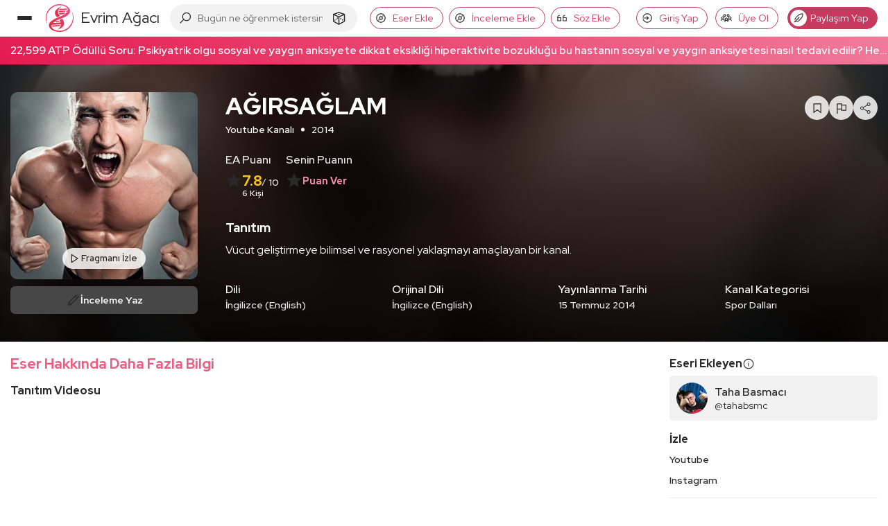

--- FILE ---
content_type: text/html; charset=utf-8
request_url: https://www.google.com/recaptcha/api2/aframe
body_size: 267
content:
<!DOCTYPE HTML><html><head><meta http-equiv="content-type" content="text/html; charset=UTF-8"></head><body><script nonce="vj3arR8WQ6zjEonUO07zug">/** Anti-fraud and anti-abuse applications only. See google.com/recaptcha */ try{var clients={'sodar':'https://pagead2.googlesyndication.com/pagead/sodar?'};window.addEventListener("message",function(a){try{if(a.source===window.parent){var b=JSON.parse(a.data);var c=clients[b['id']];if(c){var d=document.createElement('img');d.src=c+b['params']+'&rc='+(localStorage.getItem("rc::a")?sessionStorage.getItem("rc::b"):"");window.document.body.appendChild(d);sessionStorage.setItem("rc::e",parseInt(sessionStorage.getItem("rc::e")||0)+1);localStorage.setItem("rc::h",'1769360002216');}}}catch(b){}});window.parent.postMessage("_grecaptcha_ready", "*");}catch(b){}</script></body></html>

--- FILE ---
content_type: application/javascript; charset=utf-8
request_url: https://fundingchoicesmessages.google.com/f/AGSKWxXAodUapsfFUaahKooTdpu0wxGqrFe5i6iD2v_6MbvUjUccx8b5zjKU0-_kwytwD3jLB0XBVXBMOMyC5DyuNNUCJ2Y4MhXL0v8ln9qs7TKp8-HgJYAF0Avf8Bhpj49JNs0GQxqV552kHOzSY-ACcXvS3jieLE0767EGaRHPFUyYDNd9-u6dD6o9dPcu/_/delivery/apu.php_ad_350x250./ad0./google_caf.js?/adtools2.
body_size: -1290
content:
window['fd70ea35-5774-4050-85df-9e27bb1a9f2e'] = true;

--- FILE ---
content_type: application/javascript; charset=UTF-8
request_url: https://evrimagaci.org/cdn-cgi/challenge-platform/scripts/jsd/main.js
body_size: 8974
content:
window._cf_chl_opt={AKGCx8:'b'};~function(J6,bf,bc,bj,bA,bV,bq,bG,J0,J1){J6=Z,function(W,x,Jf,J5,b,J){for(Jf={W:237,x:195,b:302,J:229,M:204,E:382,D:314,e:192},J5=Z,b=W();!![];)try{if(J=parseInt(J5(Jf.W))/1+parseInt(J5(Jf.x))/2+parseInt(J5(Jf.b))/3+parseInt(J5(Jf.J))/4+parseInt(J5(Jf.M))/5*(-parseInt(J5(Jf.E))/6)+parseInt(J5(Jf.D))/7+-parseInt(J5(Jf.e))/8,J===x)break;else b.push(b.shift())}catch(M){b.push(b.shift())}}(g,360799),bf=this||self,bc=bf[J6(311)],bj=null,bA=ba(),bV=function(E1,E0,Mu,Ml,MU,MP,Ma,JQ,x,b,J,M){return E1={W:299,x:280,b:209,J:250,M:418,E:421,D:309,e:331},E0={W:420,x:422,b:218,J:386,M:188,E:328,D:420,e:285,h:216,Q:304,X:318,y:328,k:338,s:343,K:419,I:399,B:420,m:419,O:373,z:257,T:210,S:267,C:196,H:403,R:420,i:430,d:338},Mu={W:408,x:264},Ml={W:289},MU={W:412,x:371,b:428,J:436,M:264,E:323,D:286,e:366,h:430,Q:344,X:396,y:234,k:396,s:187,K:394,I:416,B:396,m:234,O:319,z:411,T:377,S:378,C:289,H:209,R:345,i:406,d:338,f:359,c:289,j:295,F:328,N:308,n:338,L:289,v:308,Y:338,o:284,a:268,A:420,P:420,V:359,G:385,U:386,l:413,g0:423,g1:322,g2:293,g3:407,g4:368,g5:288,g6:396,g7:343,g8:289,g9:289,gg:256,gZ:338,gW:332,gx:325,gb:410,gJ:338,gM:359,gE:289,gp:194,gD:225,ge:285,gh:202,gQ:338,gX:231,gy:196,gk:310,gs:320,gK:424,gI:403,gB:210,gm:359,gO:414,gz:352,gT:226,gr:356,gS:338,gC:356,gH:439,gR:420},MP={W:306},Ma={W:295,x:430},JQ=J6,x={'DqteZ':function(E,D){return D==E},'XPWVN':function(E,D){return E(D)},'BgmCN':function(E,D){return D|E},'HaWSd':function(E,D){return E&D},'xLdrT':function(E,D){return D==E},'MhRAP':function(E,D){return E(D)},'ltSwX':function(E,D){return E-D},'kgTNT':function(E,D){return E|D},'xhaoH':function(E,D){return D&E},'sZYFT':function(E,D){return E<<D},'dokQn':function(E,D){return E==D},'fXUcO':JQ(E1.W),'fTnsW':function(E){return E()},'bttQo':function(E,D){return E>D},'QsQOc':function(E,D){return D==E},'enpMi':function(E,D){return D===E},'Tlmen':JQ(E1.x),'uhcEI':function(E,D){return D!==E},'yvSIw':JQ(E1.b),'etbNs':function(E,D){return E-D},'JvbhD':function(E,D){return E<D},'WJWJr':function(E,D){return E(D)},'lqtjb':function(E,D){return E==D},'vjeCH':function(E,D){return D!==E},'xshRX':function(E,D){return E>D},'GMlDg':JQ(E1.J),'nkJcp':JQ(E1.M),'hEnUK':function(E,D){return E==D},'HPqiG':function(E,D){return E-D},'TpexM':function(E,D){return E&D},'ldbnM':function(E,D){return E==D},'zOJtB':function(E,D){return E-D},'lLewk':function(E,D){return D==E},'hgstW':JQ(E1.E),'lISpU':function(E,D){return E(D)},'wamLD':function(E,D){return D==E},'Fzvgb':function(E,D){return E!=D},'bXhUp':function(E,D){return D==E},'Kiazo':function(E,D){return E(D)},'AMJfF':function(E,D){return D*E},'LgJDU':function(E,D){return D&E},'DGVzK':function(E,D){return E!=D},'ovbFm':function(E,D){return E&D},'VaeQI':function(E,D){return E(D)},'QhLkf':function(E,D){return E(D)},'LEgCR':function(E,D){return D*E}},b=String[JQ(E1.D)],J={'h':function(E){return null==E?'':J.g(E,6,function(D,JX){return JX=Z,JX(Ma.W)[JX(Ma.x)](D)})},'g':function(E,D,Q,MV,Jy,X,y,s,K,I,B,O,z,T,S,C,H,R,i,j,o,A,P,V,G){if(MV={W:392},Jy=JQ,X={'YBmfv':x[Jy(MU.W)],'TPVAW':function(F,Jk){return Jk=Jy,x[Jk(MP.W)](F)},'xKPUQ':function(F,N,Js){return Js=Jy,x[Js(MV.W)](F,N)},'ObzeF':function(F,N){return F-N},'WbJMf':function(F,N){return F/N}},Jy(MU.x)!==Jy(MU.b)){if(x[Jy(MU.J)](null,E))return'';for(s={},K={},I='',B=2,O=3,z=2,T=[],S=0,C=0,H=0;H<E[Jy(MU.M)];H+=1)if(x[Jy(MU.E)](x[Jy(MU.D)],Jy(MU.e)))J=M[E];else if(R=E[Jy(MU.h)](H),Object[Jy(MU.Q)][Jy(MU.X)][Jy(MU.y)](s,R)||(s[R]=O++,K[R]=!0),i=I+R,Object[Jy(MU.Q)][Jy(MU.k)][Jy(MU.y)](s,i))I=i;else if(x[Jy(MU.s)](Jy(MU.K),Jy(MU.I))){if(Object[Jy(MU.Q)][Jy(MU.B)][Jy(MU.m)](K,I)){if(Jy(MU.O)===Jy(MU.z))C[Jy(MU.T)](X[Jy(MU.S)],J);else{if(256>I[Jy(MU.C)](0)){if(Jy(MU.H)===x[Jy(MU.R)]){for(y=0;y<z;S<<=1,C==x[Jy(MU.i)](D,1)?(C=0,T[Jy(MU.d)](x[Jy(MU.f)](Q,S)),S=0):C++,y++);for(j=I[Jy(MU.c)](0),y=0;8>y;S=S<<1.06|j&1,C==D-1?(C=0,T[Jy(MU.d)](Q(S)),S=0):C++,j>>=1,y++);}else return Jy(MU.j)[Jy(MU.h)](x)}else{for(j=1,y=0;x[Jy(MU.F)](y,z);S=x[Jy(MU.N)](S,1)|j,D-1==C?(C=0,T[Jy(MU.n)](Q(S)),S=0):C++,j=0,y++);for(j=I[Jy(MU.L)](0),y=0;16>y;S=x[Jy(MU.v)](S,1)|j&1.78,C==D-1?(C=0,T[Jy(MU.Y)](x[Jy(MU.o)](Q,S)),S=0):C++,j>>=1,y++);}B--,x[Jy(MU.a)](0,B)&&(B=Math[Jy(MU.A)](2,z),z++),delete K[I]}}else for(j=s[I],y=0;x[Jy(MU.F)](y,z);S=S<<1|1&j,C==D-1?(C=0,T[Jy(MU.Y)](Q(S)),S=0):C++,j>>=1,y++);I=(B--,B==0&&(B=Math[Jy(MU.P)](2,z),z++),s[i]=O++,x[Jy(MU.V)](String,R))}else for(o=Jy(MU.G)[Jy(MU.U)]('|'),A=0;!![];){switch(o[A++]){case'0':P=X[Jy(MU.l)](J);continue;case'1':return!![];case'2':V=3600;continue;case'3':if(X[Jy(MU.g0)](X[Jy(MU.g1)](G,P),V))return![];continue;case'4':G=M[Jy(MU.g2)](X[Jy(MU.g3)](E[Jy(MU.g4)](),1e3));continue}break}if(x[Jy(MU.g5)]('',I)){if(Object[Jy(MU.Q)][Jy(MU.g6)][Jy(MU.m)](K,I)){if(x[Jy(MU.g7)](256,I[Jy(MU.g8)](0))){for(y=0;y<z;S<<=1,D-1==C?(C=0,T[Jy(MU.Y)](Q(S)),S=0):C++,y++);for(j=I[Jy(MU.g9)](0),y=0;8>y;S=S<<1|1&j,x[Jy(MU.a)](C,x[Jy(MU.gg)](D,1))?(C=0,T[Jy(MU.gZ)](Q(S)),S=0):C++,j>>=1,y++);}else if(x[Jy(MU.gW)]===x[Jy(MU.gx)])return;else{for(j=1,y=0;y<z;S=j|S<<1,x[Jy(MU.gb)](C,D-1)?(C=0,T[Jy(MU.gJ)](x[Jy(MU.gM)](Q,S)),S=0):C++,j=0,y++);for(j=I[Jy(MU.gE)](0),y=0;16>y;S=x[Jy(MU.N)](S,1)|x[Jy(MU.gp)](j,1),C==x[Jy(MU.gD)](D,1)?(C=0,T[Jy(MU.d)](Q(S)),S=0):C++,j>>=1,y++);}B--,0==B&&(B=Math[Jy(MU.P)](2,z),z++),delete K[I]}else for(j=s[I],y=0;y<z;S=x[Jy(MU.N)](S,1)|x[Jy(MU.ge)](j,1),x[Jy(MU.gh)](C,D-1)?(C=0,T[Jy(MU.gQ)](Q(S)),S=0):C++,j>>=1,y++);B--,0==B&&z++}for(j=2,y=0;y<z;S=S<<1.28|x[Jy(MU.ge)](j,1),x[Jy(MU.gX)](C,x[Jy(MU.gy)](D,1))?(C=0,T[Jy(MU.d)](x[Jy(MU.o)](Q,S)),S=0):C++,j>>=1,y++);for(;;)if(S<<=1,x[Jy(MU.gk)](C,D-1)){if(x[Jy(MU.gs)]===x[Jy(MU.gs)]){T[Jy(MU.gQ)](x[Jy(MU.gK)](Q,S));break}else return P={},P.r={},P.e=x,P}else C++;return T[Jy(MU.gI)]('')}else{if(gA[Jy(MU.Q)][Jy(MU.B)][Jy(MU.y)](gP,gV)){if(256>WI[Jy(MU.C)](0)){for(xi=0;xt<xd;xc<<=1,x[Jy(MU.gB)](xj,xF-1)?(xw=0,xN[Jy(MU.d)](x[Jy(MU.gm)](xn,xL)),xv=0):xY++,xf++);for(xo=xa[Jy(MU.L)](0),xA=0;8>xP;xq=x[Jy(MU.gO)](xG<<1,x[Jy(MU.gz)](xU,1)),x[Jy(MU.gT)](xl,xu-1)?(b0=0,b1[Jy(MU.gJ)](x[Jy(MU.gr)](b2,b3)),b4=0):b5++,b6>>=1,xV++);}else{for(b7=1,b8=0;b9<bg;bW=x[Jy(MU.gO)](bx<<1,bb),x[Jy(MU.gB)](bJ,x[Jy(MU.gg)](bM,1))?(bE=0,bp[Jy(MU.gS)](x[Jy(MU.gC)](bD,be)),bh=0):bQ++,bX=0,bZ++);for(by=bk[Jy(MU.c)](0),bs=0;16>bK;bB=x[Jy(MU.gH)](bm<<1,x[Jy(MU.gp)](bO,1)),bT-1==bz?(br=0,bS[Jy(MU.n)](bC(bH)),bR=0):bi++,bt>>=1,bI++);}xO--,0==xz&&(xT=xr[Jy(MU.gR)](2,xS),xC++),delete xH[xR]}else for(W6=W7[W8],W9=0;Wg<WZ;Wx=x[Jy(MU.v)](Wb,1)|WJ&1.32,x[Jy(MU.gh)](WM,x[Jy(MU.gg)](WE,1))?(Wp=0,WD[Jy(MU.gJ)](x[Jy(MU.gr)](We,Wh)),WQ=0):WX++,Wy>>=1,WW++);Wk--,0==Ws&&WK++}},'j':function(E,JK){return JK=JQ,x[JK(Mu.W)](null,E)?'':E==''?null:J.i(E[JK(Mu.x)],32768,function(D,JI){return JI=JK,E[JI(Ml.W)](D)})},'i':function(E,D,Q,JB,X,y,s,K,I,B,O,z,T,S,C,H,F,R,i,j){for(JB=JQ,X=[],y=4,s=4,K=3,I=[],z=Q(0),T=D,S=1,B=0;3>B;X[B]=B,B+=1);for(C=0,H=Math[JB(E0.W)](2,2),O=1;x[JB(E0.x)](O,H);)for(R=JB(E0.b)[JB(E0.J)]('|'),i=0;!![];){switch(R[i++]){case'0':T>>=1;continue;case'1':x[JB(E0.M)](0,T)&&(T=D,z=Q(S++));continue;case'2':C|=(x[JB(E0.E)](0,j)?1:0)*O;continue;case'3':O<<=1;continue;case'4':j=z&T;continue}break}switch(C){case 0:for(C=0,H=Math[JB(E0.D)](2,8),O=1;O!=H;j=x[JB(E0.e)](z,T),T>>=1,T==0&&(T=D,z=x[JB(E0.h)](Q,S++)),C|=x[JB(E0.Q)](0<j?1:0,O),O<<=1);F=b(C);break;case 1:for(C=0,H=Math[JB(E0.D)](2,16),O=1;H!=O;j=x[JB(E0.X)](z,T),T>>=1,0==T&&(T=D,z=Q(S++)),C|=(x[JB(E0.y)](0,j)?1:0)*O,O<<=1);F=b(C);break;case 2:return''}for(B=X[3]=F,I[JB(E0.k)](F);;){if(x[JB(E0.s)](S,E))return'';for(C=0,H=Math[JB(E0.D)](2,K),O=1;x[JB(E0.K)](O,H);j=x[JB(E0.I)](z,T),T>>=1,T==0&&(T=D,z=Q(S++)),C|=(0<j?1:0)*O,O<<=1);switch(F=C){case 0:for(C=0,H=Math[JB(E0.B)](2,8),O=1;x[JB(E0.m)](O,H);j=T&z,T>>=1,0==T&&(T=D,z=x[JB(E0.O)](Q,S++)),C|=(0<j?1:0)*O,O<<=1);X[s++]=x[JB(E0.z)](b,C),F=s-1,y--;break;case 1:for(C=0,H=Math[JB(E0.W)](2,16),O=1;O!=H;j=T&z,T>>=1,x[JB(E0.T)](0,T)&&(T=D,z=Q(S++)),C|=x[JB(E0.S)](x[JB(E0.y)](0,j)?1:0,O),O<<=1);X[s++]=b(C),F=x[JB(E0.C)](s,1),y--;break;case 2:return I[JB(E0.H)]('')}if(y==0&&(y=Math[JB(E0.R)](2,K),K++),X[F])F=X[F];else if(s===F)F=B+B[JB(E0.i)](0);else return null;I[JB(E0.d)](F),X[s++]=B+F[JB(E0.i)](0),y--,B=F,0==y&&(y=Math[JB(E0.B)](2,K),K++)}}},M={},M[JQ(E1.e)]=J.h,M}(),bq={},bq[J6(431)]='o',bq[J6(249)]='s',bq[J6(333)]='u',bq[J6(240)]='z',bq[J6(241)]='n',bq[J6(294)]='I',bq[J6(263)]='b',bG=bq,bf[J6(355)]=function(W,x,J,M,EE,EM,EJ,Jr,E,h,Q,X,y,s,K){if(EE={W:316,x:236,b:360,J:258,M:236,E:360,D:370,e:239,h:361,Q:239,X:361,y:417,k:339,s:264,K:251,I:379,B:393,m:395,O:235},EM={W:358,x:324,b:264,J:354},EJ={W:344,x:396,b:234,J:338},Jr=J6,E={'sguRI':function(I,B){return I<B},'kUShM':function(I,B){return B===I},'vJaKd':function(I,B){return I+B},'guGWM':function(I,B,O){return I(B,O)},'fesWl':function(I,B){return I+B}},E[Jr(EE.W)](null,x)||x===void 0)return M;for(h=bu(x),W[Jr(EE.x)][Jr(EE.b)]&&(h=h[Jr(EE.J)](W[Jr(EE.M)][Jr(EE.E)](x))),h=W[Jr(EE.D)][Jr(EE.e)]&&W[Jr(EE.h)]?W[Jr(EE.D)][Jr(EE.Q)](new W[(Jr(EE.X))](h)):function(I,JS,B){for(JS=Jr,I[JS(EM.W)](),B=0;E[JS(EM.x)](B,I[JS(EM.b)]);I[B]===I[B+1]?I[JS(EM.J)](B+1,1):B+=1);return I}(h),Q='nAsAaAb'.split('A'),Q=Q[Jr(EE.y)][Jr(EE.k)](Q),X=0;X<h[Jr(EE.s)];y=h[X],s=bl(W,x,y),Q(s)?(K=E[Jr(EE.W)]('s',s)&&!W[Jr(EE.K)](x[y]),Jr(EE.I)===E[Jr(EE.B)](J,y)?D(J+y,s):K||E[Jr(EE.m)](D,E[Jr(EE.O)](J,y),x[y])):D(J+y,s),X++);return M;function D(I,B,JT){JT=Z,Object[JT(EJ.W)][JT(EJ.x)][JT(EJ.b)](M,B)||(M[B]=[]),M[B][JT(EJ.J)](I)}},J0=J6(200)[J6(386)](';'),J1=J0[J6(417)][J6(339)](J0),bf[J6(292)]=function(x,J,Ee,JC,M,E,D,h,Q,X){for(Ee={W:245,x:189,b:264,J:281,M:338,E:282},JC=J6,M={},M[JC(Ee.W)]=function(k,s){return k<s},E=M,D=Object[JC(Ee.x)](J),h=0;h<D[JC(Ee.b)];h++)if(Q=D[h],Q==='f'&&(Q='N'),x[Q]){for(X=0;E[JC(Ee.W)](X,J[D[h]][JC(Ee.b)]);-1===x[Q][JC(Ee.J)](J[D[h]][X])&&(J1(J[D[h]][X])||x[Q][JC(Ee.M)]('o.'+J[D[h]][X])),X++);}else x[Q]=J[D[h]][JC(Ee.E)](function(y){return'o.'+y})},J3();function Z(W,x,b,J){return W=W-184,b=g(),J=b[W],J}function g(EH){return EH='AMJfF,api,fTnsW,/invisible/jsd,sZYFT,fromCharCode,lLewk,document,/jsd/oneshot/d251aa49a8a3/0.4110613832791908:1769358248:3KTppC2twT8kV9GtD_hgO0oX6qwXHj7MeuoQcpCLxL0/,spocD,3143819IgFEBZ,Xzvrv,kUShM,pkLOA2,LgJDU,bhyUw,hgstW,4|3|0|2|1,ObzeF,enpMi,sguRI,nkJcp,display: none,onload,JvbhD,location,onreadystatechange,slfNZVNXZQc,GMlDg,undefined,http-code:,CWMxc,CnwA5,appendChild,push,bind,ovkhr,siEgn,aUjz8,xshRX,prototype,yvSIw,/b/ov1/0.4110613832791908:1769358248:3KTppC2twT8kV9GtD_hgO0oX6qwXHj7MeuoQcpCLxL0/,9|7|10|5|1|0|3|2|8|6|4,style,body,nDFXS,kLnuZ,HaWSd,isArray,splice,pRIb1,MhRAP,pzYny,sort,XPWVN,getOwnPropertyNames,Set,random,eAdAd,KqlSD,status,iCScZ,wrTFJ,now,PwVsr,Array,fgdmN,sFhCA,VaeQI,vCScv,readyState,toString,addEventListener,YBmfv,d.cookie,wKJpn,function,162EOrRiK,RcXLo,xhr-error,2|0|4|3|1,split,[native code],createElement,tlFzq,0|1|4|3|2,Function,bttQo,vJaKd,uCwws,guGWM,hasOwnProperty,__CF$cv$params,TtALk,ovbFm,gajCo,XMLHttpRequest,LRmiB4,join,rLTBy,onerror,etbNs,WbJMf,wamLD,catch,hEnUK,ZAaGI,fXUcO,TPVAW,BgmCN,MYjSC,TtzBy,includes,ymUXO,DGVzK,pow,vkmfo,Fzvgb,xKPUQ,lISpU,CBkcb,postMessage,contentDocument,cCdgN,_cf_chl_opt,charAt,object,InZZY,getPrototypeOf,uKXTK,tHLER,QsQOc,eOZSe,MKVQb,kgTNT,OsXNI,cKSdS,TYlZ6,event,lYvBE,success,uhcEI,bXhUp,keys,errorInfoObject,KUqrr,11326528AcVKzE,detail,xhaoH,894704DoIQPL,zOJtB,contentWindow,timeout,loading,_cf_chl_opt;JJgc4;PJAn2;kJOnV9;IWJi4;OHeaY1;DqMg0;FKmRv9;LpvFx1;cAdz2;PqBHf2;nFZCC5;ddwW5;pRIb1;rxvNi8;RrrrA2;erHi9,vGDdy,dokQn,BbkWX,55835KrNyfk,parent,dopxC,jsd,clientInformation,kbMuD,DqteZ,ThceB,4|0|3|2|1,EFTfe,/cdn-cgi/challenge-platform/h/,QhxvK,Kiazo,zRuez,4|0|1|2|3,error on cf_chl_props,lkERe,sid,GaRad,bIige,source,HPqiG,xLdrT,stringify,xCUNY,2075192QlmYiO,CuoYB,ldbnM,QSsoa,href,call,fesWl,Object,228694bFWGyt,iframe,from,symbol,number,ARoid,removeChild,aSvor,kkFGI,ontimeout,elFxl,cloudflare-invisible,string,bdOPX,isNaN,AKGCx8,open,PYWpU,gDXHM,ltSwX,QhLkf,concat,eWqZN,SSTpq3,KHfYQ,EreGF,boolean,length,nQNro,navigator,LEgCR,lqtjb,pqZKe,wooSE,error,send,LFDSm,lGzBn,EWnRH,randomUUID,chctx,JBxy9,JPSoh,beANi,indexOf,map,DwLgy,WJWJr,TpexM,Tlmen,POST,vjeCH,charCodeAt,GtSdd,AdeF3,rxvNi8,floor,bigint,FhsRIqbYNkQwMKWDXBVc80HvC5iyegdJfSujltmn9-r6x3+pPAz4E7O1U$GoTLa2Z,lDSXk,rwzfL,pjtAa,DOMContentLoaded,OlESO,log,1302489FdOqhd,tabIndex'.split(','),g=function(){return EH},g()}function ba(M8,Je){return M8={W:276},Je=J6,crypto&&crypto[Je(M8.W)]?crypto[Je(M8.W)]():''}function J2(EQ,JH,b,J,M,E,D,h){b=(EQ={W:238,x:326,b:208,J:266,M:427,E:388,D:374,e:348,h:440,Q:303,X:349,y:337,k:197,s:283,K:242,I:191,B:232,m:349,O:243},JH=J6,{'vCScv':JH(EQ.W),'OsXNI':JH(EQ.x),'DwLgy':function(Q,X,y,k,s){return Q(X,y,k,s)},'ARoid':JH(EQ.b),'KUqrr':JH(EQ.J),'QSsoa':JH(EQ.M)});try{return J=bc[JH(EQ.E)](b[JH(EQ.D)]),J[JH(EQ.e)]=b[JH(EQ.h)],J[JH(EQ.Q)]='-1',bc[JH(EQ.X)][JH(EQ.y)](J),M=J[JH(EQ.k)],E={},E=b[JH(EQ.s)](pRIb1,M,M,'',E),E=b[JH(EQ.s)](pRIb1,M,M[b[JH(EQ.K)]]||M[b[JH(EQ.I)]],'n.',E),E=pRIb1(M,J[b[JH(EQ.B)]],'d.',E),bc[JH(EQ.m)][JH(EQ.O)](J),D={},D.r=E,D.e=null,D}catch(Q){return h={},h.r={},h.e=Q,h}}function bo(W,x,M7,M6,M5,M3,JM,b,J,M,E){M7={W:186,x:367,b:384,J:287,M:397,E:301,D:429,e:401,h:253,Q:297,X:214,y:252,k:312,s:305,K:198,I:246,B:327,m:405,O:329,z:329,T:233,S:233,C:272,H:331,R:227},M6={W:244,x:432},M5={W:365,x:341,b:365,J:244,M:273,E:300,D:367,e:247,h:334,Q:365,X:409},M3={W:198},JM=J6,b={'siEgn':function(D,e){return D<e},'aSvor':function(D,e){return D(e)},'LFDSm':JM(M7.W),'OlESO':JM(M7.x),'elFxl':function(D,e){return D+e},'InZZY':JM(M7.b),'rwzfL':JM(M7.J)},J=bf[JM(M7.M)],console[JM(M7.E)](bf[JM(M7.D)]),M=new bf[(JM(M7.e))](),M[JM(M7.h)](b[JM(M7.Q)],JM(M7.X)+bf[JM(M7.D)][JM(M7.y)]+JM(M7.k)+J.r),J[JM(M7.s)]&&(M[JM(M7.K)]=5e3,M[JM(M7.I)]=function(JE){JE=JM,x(JE(M3.W))}),M[JM(M7.B)]=function(Jp){if(Jp=JM,M[Jp(M5.W)]>=200&&b[Jp(M5.x)](M[Jp(M5.b)],300))b[Jp(M5.J)](x,b[Jp(M5.M)]);else if(b[Jp(M5.E)]===Jp(M5.D))x(b[Jp(M5.e)](Jp(M5.h),M[Jp(M5.Q)]));else return x[Jp(M5.X)](function(){}),'p'},M[JM(M7.m)]=function(JD){JD=JM,b[JD(M6.W)](x,b[JD(M6.x)])},E={'t':bv(),'lhr':bc[JM(M7.O)]&&bc[JM(M7.z)][JM(M7.T)]?bc[JM(M7.O)][JM(M7.S)]:'','api':J[JM(M7.s)]?!![]:![],'c':bN(),'payload':W},M[JM(M7.C)](bV[JM(M7.H)](JSON[JM(M7.R)](E)))}function bv(JG,Jb,W){return JG={W:397,x:293},Jb=J6,W=bf[Jb(JG.W)],Math[Jb(JG.x)](+atob(W.t))}function bw(Jn,J9,x,b,J,M,E,D){for(Jn={W:255,x:321,b:386,J:241,M:397},J9=J6,x={},x[J9(Jn.W)]=J9(Jn.x),b=x,J=b[J9(Jn.W)][J9(Jn.b)]('|'),M=0;!![];){switch(J[M++]){case'0':E=D.i;continue;case'1':return E;case'2':if(typeof E!==J9(Jn.J)||E<30)return null;continue;case'3':if(!D)return null;continue;case'4':D=bf[J9(Jn.M)];continue}break}}function J3(EB,EI,Es,JR,W,x,b,J,M){if(EB={W:275,x:199,b:397,J:380,M:375,E:223,D:377,e:377,h:299,Q:330,X:330},EI={W:357,x:364,b:313,J:258,M:189,E:433,D:375,e:199,h:330},Es={W:228,x:372,b:211,J:290},JR=J6,W={'GtSdd':function(E,D){return E(D)},'spocD':function(E,D){return D!==E},'wKJpn':JR(EB.W),'bIige':JR(EB.x)},x=bf[JR(EB.b)],!x)return W[JR(EB.J)]===W[JR(EB.J)]?void 0:![];if(!bY())return;(b=![],J=function(Ji){if(Ji=JR,Ji(Es.W)!==Ji(Es.x)){if(!b){if(b=!![],!bY())return Ji(Es.b)!==Ji(Es.b)?x()!==null:void 0;W[Ji(Es.J)](bF,function(e){J4(x,e)})}}else return null},bc[JR(EB.M)]!==W[JR(EB.E)])?J():bf[JR(EB.D)]?bc[JR(EB.e)](JR(EB.h),J):(M=bc[JR(EB.Q)]||function(){},bc[JR(EB.X)]=function(Jt,e){if(Jt=JR,Jt(EI.W)===Jt(EI.x)){for(e=[];W[Jt(EI.b)](null,D);e=e[Jt(EI.J)](e[Jt(EI.M)](h)),Q=X[Jt(EI.E)](y));return e}else M(),bc[Jt(EI.D)]!==Jt(EI.e)&&(bc[Jt(EI.h)]=M,J())})}function bn(JV,JA,JZ,W,x,b,J,M){for(JV={W:212,x:254,b:386,J:206,M:296,E:259},JA={W:425},JZ=J6,W={'PYWpU':JZ(JV.W),'dopxC':function(E){return E()},'lDSXk':function(E,D,e){return E(D,e)},'eWqZN':function(E,D){return D===E}},x=W[JZ(JV.x)][JZ(JV.b)]('|'),b=0;!![];){switch(x[b++]){case'0':J=W[JZ(JV.J)](bw);continue;case'1':bj=W[JZ(JV.M)](setTimeout,function(JW){JW=JZ,M[JW(JA.W)](bF)},1e3*J);continue;case'2':bj&&clearTimeout(bj);continue;case'3':if(W[JZ(JV.E)](J,null))return;continue;case'4':M={'CBkcb':function(E){return E()}};continue}break}}function bL(W,Jq,Jx){return Jq={W:362},Jx=J6,Math[Jx(Jq.W)]()<W}function bF(W,JN,Jw,J7,x,b){JN={W:381,x:363,b:363,J:219},Jw={W:389,x:220,b:185},J7=J6,x={'tlFzq':J7(JN.W),'lkERe':function(J,M){return J(M)},'lYvBE':function(J){return J()},'eAdAd':function(J,M,E){return J(M,E)}},b=J2(),x[J7(JN.x)](bo,b.r,function(J,J8){J8=J7,typeof W===x[J8(Jw.W)]&&x[J8(Jw.x)](W,J),x[J8(Jw.b)](bn)}),b.e&&x[J7(JN.b)](bP,J7(JN.J),b.e)}function bU(x,J,E3,Jm,M,E){return E3={W:340,x:391,b:391,J:344,M:376,E:234,D:281,e:387},Jm=J6,M={},M[Jm(E3.W)]=function(D,e){return D instanceof e},E=M,E[Jm(E3.W)](J,x[Jm(E3.x)])&&0<x[Jm(E3.b)][Jm(E3.J)][Jm(E3.M)][Jm(E3.E)](J)[Jm(E3.D)](Jm(E3.e))}function bu(W,E9,Jz,x){for(E9={W:258,x:189,b:433},Jz=J6,x=[];null!==W;x=x[Jz(E9.W)](Object[Jz(E9.x)](W)),W=Object[Jz(E9.b)](W));return x}function J4(b,J,EC,Jd,M,h,Q,X,E,D){if(EC={W:379,x:213,b:248,J:305,M:261,E:201,D:262,e:251,h:437,Q:400,X:369,y:270,k:186,s:398,K:415,I:224,B:248,m:221,O:184,z:186,T:205,S:426,C:435,H:381,R:409,i:224,d:404,f:221,c:271,j:193,F:426},Jd=J6,M={'EreGF':function(e,h){return h===e},'eOZSe':Jd(EC.W),'gajCo':function(e,h){return e+h},'PwVsr':function(e,h,Q){return e(h,Q)},'wooSE':function(e,h){return e+h},'tHLER':function(e,h){return e==h},'MYjSC':Jd(EC.x),'rLTBy':Jd(EC.b)},!b[Jd(EC.J)]){if(Jd(EC.M)===Jd(EC.E))(h=B[Q],Q=O(z,T,h),S(Q))?(X=M[Jd(EC.D)]('s',Q)&&!n[Jd(EC.e)](L[h]),M[Jd(EC.h)]===M[Jd(EC.Q)](X,h)?Y(o+h,Q):X||a(A+h,P[h])):M[Jd(EC.X)](F,M[Jd(EC.y)](N,h),Q);else return}if(J===Jd(EC.k)){if(Jd(EC.s)!==M[Jd(EC.K)])E={},E[Jd(EC.I)]=Jd(EC.B),E[Jd(EC.m)]=b.r,E[Jd(EC.O)]=Jd(EC.z),bf[Jd(EC.T)][Jd(EC.S)](E,'*');else if(M[Jd(EC.C)](Jd(EC.H),typeof b[Jd(EC.R)]))return M[Jd(EC.R)](function(){}),'p'}else D={},D[Jd(EC.i)]=M[Jd(EC.d)],D[Jd(EC.f)]=b.r,D[Jd(EC.O)]=Jd(EC.c),D[Jd(EC.j)]=J,bf[Jd(EC.T)][Jd(EC.F)](D,'*')}function bl(W,x,J,E8,JO,M,E,Q,X,y,k,s,K,I,D){M=(E8={W:347,x:230,b:431,J:441,M:222,E:298,D:386,e:197,h:208,Q:266,X:349,y:337,k:243,s:348,K:326,I:215,B:427,m:388,O:238,z:303,T:351,S:279,C:269,H:274,R:276,i:381,d:409,f:409,c:370,j:353},JO=J6,{'pjtAa':JO(E8.W),'QhxvK':function(e,h,Q,X,y){return e(h,Q,X,y)},'cKSdS':function(e,h){return h===e},'GaRad':JO(E8.x),'kLnuZ':function(e,h){return h==e},'JPSoh':JO(E8.b)});try{E=x[J]}catch(e){if(M[JO(E8.J)](JO(E8.x),M[JO(E8.M)]))return'i';else try{for(Q=M[JO(E8.E)][JO(E8.D)]('|'),X=0;!![];){switch(Q[X++]){case'0':y={};continue;case'1':k=K[JO(E8.e)];continue;case'2':y=I(k,k[JO(E8.h)]||k[JO(E8.Q)],'n.',y);continue;case'3':y=K(k,k,'',y);continue;case'4':return s={},s.r=y,s.e=null,s;case'5':s[JO(E8.X)][JO(E8.y)](K);continue;case'6':m[JO(E8.X)][JO(E8.k)](K);continue;case'7':K[JO(E8.s)]=JO(E8.K);continue;case'8':y=M[JO(E8.I)](B,k,K[JO(E8.B)],'d.',y);continue;case'9':K=k[JO(E8.m)](JO(E8.O));continue;case'10':K[JO(E8.z)]='-1';continue}break}}catch(B){return I={},I.r={},I.e=B,I}}if(E==null)return void 0===E?'u':'x';if(M[JO(E8.T)](M[JO(E8.S)],typeof E))try{if(JO(E8.C)===JO(E8.H))return J&&M[JO(E8.R)]?E[JO(E8.R)]():'';else if(JO(E8.i)==typeof E[JO(E8.d)])return E[JO(E8.f)](function(){}),'p'}catch(X){}return W[JO(E8.c)][JO(E8.j)](E)?'a':E===W[JO(E8.c)]?'D':!0===E?'T':M[JO(E8.J)](!1,E)?'F':(D=typeof E,JO(E8.i)==D?bU(W,E)?'N':'f':bG[D]||'?')}function bY(Ju,JJ,W,x,b,J,M,E){for(Ju={W:390,x:386,b:265,J:383,M:293,E:368},JJ=J6,W={'nQNro':function(D){return D()},'RcXLo':function(D,e){return D-e}},x=JJ(Ju.W)[JJ(Ju.x)]('|'),b=0;!![];){switch(x[b++]){case'0':J=3600;continue;case'1':M=W[JJ(Ju.b)](bv);continue;case'2':return!![];case'3':if(W[JJ(Ju.J)](E,M)>J)return![];continue;case'4':E=Math[JJ(Ju.M)](Date[JJ(Ju.E)]()/1e3);continue}break}}function bP(J,M,MW,Jh,E,D,h,Q,X,y,k,s,K){if(MW={W:217,x:346,b:307,J:438,M:315,E:335,D:217,e:291,h:442,Q:397,X:214,y:429,k:252,s:203,K:434,I:401,B:253,m:287,O:198,z:246,T:336,S:336,C:260,H:260,R:402,i:429,d:317,f:342,c:278,j:190,F:277,N:224,n:207,L:272,v:331},Jh=J6,E={'MKVQb':function(I,B){return I(B)},'Xzvrv':function(I,B){return B===I},'CWMxc':Jh(MW.W),'BbkWX':Jh(MW.x),'uKXTK':Jh(MW.b)},!E[Jh(MW.J)](bL,0))return E[Jh(MW.M)](E[Jh(MW.E)],Jh(MW.D))?![]:void 0;h=(D={},D[Jh(MW.e)]=J,D[Jh(MW.h)]=M,D);try{Q=bf[Jh(MW.Q)],X=Jh(MW.X)+bf[Jh(MW.y)][Jh(MW.k)]+E[Jh(MW.s)]+Q.r+E[Jh(MW.K)],y=new bf[(Jh(MW.I))](),y[Jh(MW.B)](Jh(MW.m),X),y[Jh(MW.O)]=2500,y[Jh(MW.z)]=function(){},k={},k[Jh(MW.T)]=bf[Jh(MW.y)][Jh(MW.S)],k[Jh(MW.C)]=bf[Jh(MW.y)][Jh(MW.H)],k[Jh(MW.R)]=bf[Jh(MW.i)][Jh(MW.R)],k[Jh(MW.d)]=bf[Jh(MW.y)][Jh(MW.f)],k[Jh(MW.c)]=bA,s=k,K={},K[Jh(MW.j)]=h,K[Jh(MW.F)]=s,K[Jh(MW.N)]=Jh(MW.n),y[Jh(MW.L)](bV[Jh(MW.v)](K))}catch(B){}}function bN(Jv,Jg,W){return Jv={W:350},Jg=J6,W={'nDFXS':function(x){return x()}},W[Jg(Jv.W)](bw)!==null}}()